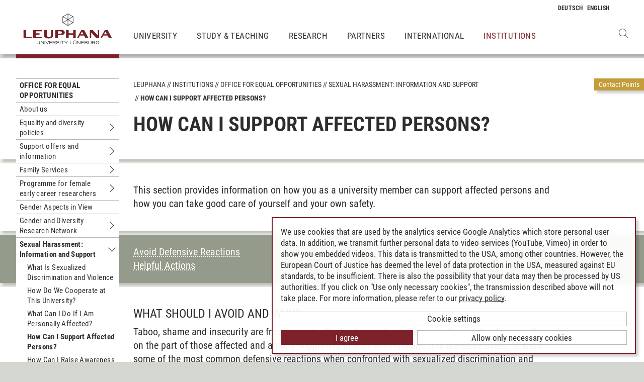

--- FILE ---
content_type: text/html; charset=utf-8
request_url: https://www.leuphana.de/en/institutions/office-for-equal-opportunities/portal-sexualized-discrimination/how-can-i-support-affected-persons.html
body_size: 12751
content:
<!DOCTYPE html>
<html lang="en" xml:lang="en" xmlns="http://www.w3.org/1999/xhtml" class="no-js">
<head>

<meta charset="utf-8">
<!-- 
	This website is powered by TYPO3 - inspiring people to share!
	TYPO3 is a free open source Content Management Framework initially created by Kasper Skaarhoj and licensed under GNU/GPL.
	TYPO3 is copyright 1998-2025 of Kasper Skaarhoj. Extensions are copyright of their respective owners.
	Information and contribution at https://typo3.org/
-->



<title>Support persons affected by sexualised discrimination | Leuphana</title>
<meta name="generator" content="TYPO3 CMS">
<meta name="viewport" content="width=device-width, initial-scale=1.0, user-scalable=yes">
<meta property="og:type" content="website">
<meta property="og:site_name" content="Leuphana University Lüneburg">
<meta property="og:locale" content="en">
<meta property="og:url" content="https://www.leuphana.de/en/institutions/office-for-equal-opportunities/portal-sexualized-discrimination/how-can-i-support-affected-persons.html">
<meta property="og:title" content="How Can I Support Affected Persons?">
<meta name="twitter:card" content="summary">
<meta name="twitter:site" content="@leuphana">
<meta name="google-site-verification" content="NzZwCFeYzS8Z_QFJKxApehcMCJmRwx6zkbrQW_db30E">
<meta name="theme-color" content="#7d212a">
<meta name="title" content="How Can I Support Affected Persons?">


<link rel="stylesheet" href="/_assets/b425a6813c524aae2e265eeca165a48a/assets/main.1761825935.css" media="all">
<link rel="stylesheet" href="/_assets/b425a6813c524aae2e265eeca165a48a/assets/print.1761825935.css" media="print">




<script src="/_assets/2a58d7833cb34b2a67d37f5b750aa297/JavaScript/default_frontend.1751966232.js"></script>
<script src="/_assets/0e7c70039fea6301253968b80474e4ec/JS/jquery-1.8.2.min.1761028307.js"></script>
<script src="/_assets/8286aa04085ae502d65e8479f4c5bb54/JavaScript/Webplayer/embed.1761028306.js"></script>



            <link rel="apple-touch-icon" sizes="180x180" href="/_assets/b425a6813c524aae2e265eeca165a48a/favicons/apple-touch-icon.png">
            <link rel="icon" type="image/png" sizes="32x32" href="/_assets/b425a6813c524aae2e265eeca165a48a/favicons/favicon-32x32.png">
            <link rel="icon" type="image/png" sizes="16x16" href="/_assets/b425a6813c524aae2e265eeca165a48a/favicons/favicon-16x16.png">
            <link rel="manifest" href="/_assets/b425a6813c524aae2e265eeca165a48a/favicons/site.webmanifest" crossorigin="use-credentials">
            <link rel="mask-icon" href="/_assets/b425a6813c524aae2e265eeca165a48a/favicons/safari-pinned-tab.svg" color="#7d212a">

            <link rel="preload" as="font" href="/_assets/b425a6813c524aae2e265eeca165a48a/assets/fonts/leuphana-icons.ba667f8.woff" crossorigin>
            <link rel="preload" as="font" href="/_assets/b425a6813c524aae2e265eeca165a48a/assets/fonts/roboto-condensed-v25-latin-300.woff2" crossorigin>
            <link rel="preload" as="font" href="/_assets/b425a6813c524aae2e265eeca165a48a/assets/fonts/roboto-condensed-v25-latin-700.woff2" crossorigin>
            <link rel="preload" as="font" href="/_assets/b425a6813c524aae2e265eeca165a48a/assets/fonts/roboto-condensed-v25-latin-regular.woff2" crossorigin>
            <meta name="msapplication-config" content="/_assets/b425a6813c524aae2e265eeca165a48a/favicons/browserconfig.xml">            <script type="text/plain" data-type="application/javascript" data-name="googleanalytics" data-src="https://www.googletagmanager.com/gtag/js?id=G-9P977SSXXR"></script>
            <script type="text/plain" data-type="application/javascript" data-name="googleanalytics" >
              window.dataLayer = window.dataLayer || [];
              function gtag(){dataLayer.push(arguments);}
              gtag('js', new Date());

              gtag('config', 'G-9P977SSXXR');
            </script>
<link rel="canonical" href="https://www.leuphana.de/en/institutions/office-for-equal-opportunities/portal-sexualized-discrimination/how-can-i-support-affected-persons.html"/>

<link rel="alternate" hreflang="de-DE" href="https://www.leuphana.de/einrichtungen/gleichstellung/portal-sdg/wie-kann-ich-betroffene-unterstuetzen.html"/>
<link rel="alternate" hreflang="en" href="https://www.leuphana.de/en/institutions/office-for-equal-opportunities/portal-sexualized-discrimination/how-can-i-support-affected-persons.html"/>
<link rel="alternate" hreflang="x-default" href="https://www.leuphana.de/einrichtungen/gleichstellung/portal-sdg/wie-kann-ich-betroffene-unterstuetzen.html"/>
<!-- This site is optimized with the Yoast SEO for TYPO3 plugin - https://yoast.com/typo3-extensions-seo/ -->
<script type="application/ld+json">[{"@context":"https:\/\/www.schema.org","@type":"BreadcrumbList","itemListElement":[{"@type":"ListItem","position":1,"item":{"@id":"https:\/\/www.leuphana.de\/en\/","name":"Leuphana"}},{"@type":"ListItem","position":2,"item":{"@id":"https:\/\/www.leuphana.de\/en\/institutions.html","name":"Institutions"}},{"@type":"ListItem","position":3,"item":{"@id":"https:\/\/www.leuphana.de\/en\/institutions\/gleichstellungsbuero.html","name":"Gleichstellungsb\u00fcro"}},{"@type":"ListItem","position":4,"item":{"@id":"https:\/\/www.leuphana.de\/en\/institutions\/office-for-equal-opportunities.html","name":"Office for Equal Opportunities"}},{"@type":"ListItem","position":5,"item":{"@id":"https:\/\/www.leuphana.de\/en\/institutions\/office-for-equal-opportunities\/portal-sexualized-discrimination.html","name":"Sexual Harassment: Information and Support"}},{"@type":"ListItem","position":6,"item":{"@id":"https:\/\/www.leuphana.de\/en\/institutions\/office-for-equal-opportunities\/portal-sexualized-discrimination\/how-can-i-support-affected-persons.html","name":"How Can I Support Affected Persons?"}}]}]</script>
</head>
<body id="uid111649">
<div class="c-page">
    


<header class="c-header container-fluid" data-nwt-plugin="nwt.stickynav">
    <div class="c-header__brand">
        <a href="/en/" class="c-header__brand-link" title="Leuphana University Lüneburg"><img src="/_assets/b425a6813c524aae2e265eeca165a48a/images/leuphana_logo_en.svg" width="216" height="78"  class="c-header__brand-logo" alt="Leuphana University Lüneburg"  alt="" ></a>
    </div>
    
        <input class="c-header__search-toggle" id="search-toggle" type="checkbox">
    
    <input class="c-header__offcanvas-toggle" id="main-nav-toggle" type="checkbox">
    <div class="c-header__navigation-wrapper">
        <div class="c-header__navigation">
            <nav class="c-navigation c-navigation--main" data-nwt-plugin="nwt.offcanvasnav">
                <ul class="c-navigation__list c-navigation__list--main c-list"><li class="c-navigation__list-item c-list__item"><a href="/en/university.html" class="c-navigation__list-item-link">University</a></li><li class="c-navigation__list-item c-list__item"><a href="/en/study.html" class="c-navigation__list-item-link">Study & Teaching</a></li><li class="c-navigation__list-item c-list__item"><a href="/en/research.html" class="c-navigation__list-item-link">Research</a></li><li class="c-navigation__list-item c-list__item"><a href="/en/partners.html" class="c-navigation__list-item-link">Partners</a></li><li class="c-navigation__list-item c-list__item"><a href="/en/institutions/international-center.html" class="c-navigation__list-item-link">International</a></li><li class="c-navigation__list-item c-navigation__list-item--active"><a href="/en/institutions.html" class="c-navigation__list-item-link">Institutions</a></li></ul>
            </nav>
        </div>
    </div>
    
        <div class="c-header__search-wrapper">
            <div class="c-header__search-overlay"></div>
            <div class="c-header__search">
                <button class="c-header__search-close" type="button"></button>
                

<a data-href="/en/searchform.html" class="c-search__ajaxuri hidden"></a>

        <div id="tx-solr-search" class="c-search" data-nwt-plugin="nwt.search">
            

    <div class="tx-solr-search-form">
        <form method="get" class="c-search__form" id="tx-solr-search-form-pi-results" action="/en/searchform.html" data-suggest="/en/suggest.json" data-suggest-header="Top Results" accept-charset="utf-8">
            <div class="input-group c-search__form-input-group">
                

                

                <div class="c-search__autocomplete">
                    <input type="text"
                           class="c-search__form-input c-input form-control tx-solr-q js-solr-q tx-solr-suggest tx-solr-suggest-focus"
                           name="tx_solr[q]"
                           value=""
                           autocomplete="off"
                           placeholder="Enter search term..." />
                    <div class="c-search__autocomplete-suggestions"></div>
                </div>
                <select class="c-search__form-select c-input c-input--select form-control" name="tx_solr[filter][]">
                    <option class="c-input__option" value="" placeholder="">
                        Filter by
                    </option>
                    <option class="c-input__option" value="type:pages">
                        Pages
                    </option>
                    <option class="c-input__option" value="type:tt_address">
                        Persons
                    </option>
                    <option class="c-input__option" value="type:sys_file_metadata">
                        Files
                    </option>
                    <option class="c-input__option" value="type:tx_news_domain_model_news">
                        News
                    </option>
                </select>

                <span class="input-group-btn">
                    <button class="c-search__form-submit c-button tx-solr-submit solr-ajaxified" type="submit">
                        <i class="c-search__form-submit-icon icon-search"></i>
                        <span class="c-search__form-submit-label">Search</span>
                    </button>
                </span>
            </div>
        </form>
    </div>

            <div class="c-search__content">
                
                <div class="tx_solr c-search__results">
                    
                    





                </div>
            </div>
        </div>
    







            </div>
        </div>
    
    <div class="c-navigation__wrapper--language ">
        <nav class="c-navigation c-navigation--language">

            
                <ul class="c-navigation__list">

                    
                        <li class="c-navigation__list-item">
                            
                                    
                                            <a href="/einrichtungen/gleichstellung/portal-sdg/wie-kann-ich-betroffene-unterstuetzen.html" hreflang="de-DE"
                                               class="c-navigation__list-item-link" title="Deutsch">

                                                <abbr class="c-navigation__language" title="Deutsch">
                                                    <span class="c-navigation__language-short">de</span>
                                                </abbr>
                                            </a>
                                        
                                
                        </li>
                    
                        <li class="c-navigation__list-item">
                            
                                    
                                            <span>
                                                <abbr class="c-navigation__language" title="English">
                                                    <span class="c-navigation__language-short">en</span>
                                                </abbr>
                                            </span>
                                        
                                
                        </li>
                    
                </ul>
            

        </nav>
    </div>
    <div class="c-header__button-group">
        
            <label class="c-header__search-button" for="search-toggle">
                <i class="icon icon-search"></i>
            </label>
        
        <label class="c-header__offcanvas-button" for="main-nav-toggle">
            <span class="c-header__offcanvas-button-inner"></span>
        </label>
    </div>
</header>

    <main class="c-main">
        
    <!--TYPO3SEARCH_begin-->


        
                












        

        <section class="c-section " id="c649742">
            

    
        <div class="c-floating-bar c-floating-bar--yellow c-floating-bar--sticky">
            <div class="c-floating-bar__wrapper">
                <i class="c-floating-bar__icon c-floating-bar__icon--play"></i>
                <a class="c-floating-bar__link" href="https://www.leuphana.de/en/services/office-for-equal-opportunities/portal-sexualized-discrimination/how-can-i-support-affected-persons.html#c648581">
                    <span class="c-floating-bar__label">Contact Points</span>
                </a>
            </div>
        </div>
    



            <div class="c-section__container-content container-fluid">
                <div class="row">
                    
                            <div class="col-4 col-xl-3 d-none d-lg-block">
                                

<!--TYPO3SEARCH_end-->
<div class="c-navigation__wrapper--subnavigation">
    <ul class="c-navigation__list--subnavigation c-navigation__list c-navigation__list--active" id="nav-subnavigation">

        <li class="c-navigation__list-item c-navigation__list-item--pagetitle">
            <div class="c-navigation__list-item-content">
                <a class="c-navigation__list-item-link" href="/en/institutions/office-for-equal-opportunities.html">Office for Equal Opportunities</a>
            </div>
        </li>

        
            
        <li class="c-navigation__list-item ">
            <div class="c-navigation__list-item-content">
                <a class="c-navigation__list-item-link" href="/en/institutions/office-for-equal-opportunities/about-us.html">About us</a>
                
            </div>
            
        </li>
    

        
            
        <li class="c-navigation__list-item ">
            <div class="c-navigation__list-item-content">
                <a class="c-navigation__list-item-link" href="/en/institutions/office-for-equal-opportunities/equality-and-diversity-policies.html">Equality and diversity policies</a>
                
                    <span class="c-navigation__list-item-button "
                          data-nwt-plugin="nwt.collapse"
                          data-nwt-plugin-options="&#123;&quot;target&quot;: &quot;#nav-113600&quot;, &quot;parent&quot;: &quot;#nav-subnavigation&quot;, &quot;parentDelay&quot;: 350&#125;">
                    </span>
                
            </div>
            
                <ul id="nav-113600" class="c-navigation__list collapse ">
    
        
        <li class="c-navigation__list-item ">
            <div class="c-navigation__list-item-content">
                <a class="c-navigation__list-item-link" href="/en/institutions/office-for-equal-opportunities/equality-and-diversity-policies/concepts-guidelines-recommendations.html">Concepts, guidelines &amp; recommendations</a>
                
            </div>
            
        </li>
    

    
        
        <li class="c-navigation__list-item ">
            <div class="c-navigation__list-item-content">
                <a class="c-navigation__list-item-link" href="/en/institutions/office-for-equal-opportunities/equality-and-diversity-policies/integrative-gendering-and-diversity.html">Integrative Gendering and Diversity</a>
                
            </div>
            
        </li>
    

    
</ul>


            
        </li>
    

        
            
        <li class="c-navigation__list-item ">
            <div class="c-navigation__list-item-content">
                <a class="c-navigation__list-item-link" href="/en/institutions/office-for-equal-opportunities/support-offers-and-information.html">Support offers and information</a>
                
                    <span class="c-navigation__list-item-button "
                          data-nwt-plugin="nwt.collapse"
                          data-nwt-plugin-options="&#123;&quot;target&quot;: &quot;#nav-113606&quot;, &quot;parent&quot;: &quot;#nav-subnavigation&quot;, &quot;parentDelay&quot;: 350&#125;">
                    </span>
                
            </div>
            
                <ul id="nav-113606" class="c-navigation__list collapse ">
    
        
        <li class="c-navigation__list-item ">
            <div class="c-navigation__list-item-content">
                <a class="c-navigation__list-item-link" href="/en/institutions/office-for-equal-opportunities/support-offers-and-information/contact-points-and-counselling.html">contact points and counselling</a>
                
            </div>
            
        </li>
    

    
        
        <li class="c-navigation__list-item ">
            <div class="c-navigation__list-item-content">
                <a class="c-navigation__list-item-link" href="/en/institutions/office-for-equal-opportunities/support-offers-and-information/study-impairment.html">Study &amp; Impairment</a>
                
                    <span class="c-navigation__list-item-button "
                          data-nwt-plugin="nwt.collapse"
                          data-nwt-plugin-options="&#123;&quot;target&quot;: &quot;#nav-111172&quot;, &quot;parent&quot;: &quot;#nav-113606&quot;, &quot;parentDelay&quot;: 350&#125;">
                    </span>
                
            </div>
            
                <ul id="nav-111172" class="c-navigation__list collapse ">
    
        
        <li class="c-navigation__list-item ">
            <div class="c-navigation__list-item-content">
                <a class="c-navigation__list-item-link" href="/en/institutions/office-for-equal-opportunities/support-offers-and-information/study-impairment/ment2be-mentoring-programme.html">Ment2be - mentoring-programme</a>
                
            </div>
            
        </li>
    

    
        
        <li class="c-navigation__list-item ">
            <div class="c-navigation__list-item-content">
                <a class="c-navigation__list-item-link" href="/en/institutions/office-for-equal-opportunities/support-offers-and-information/study-impairment/hardship-application-and-waiting-semesters.html">hardship application and waiting semesters</a>
                
            </div>
            
        </li>
    

    
        
        <li class="c-navigation__list-item ">
            <div class="c-navigation__list-item-content">
                <a class="c-navigation__list-item-link" href="/en/institutions/office-for-equal-opportunities/support-offers-and-information/study-impairment/reasonable-adjustments-in-studies-and-examinations.html">reasonable adjustments in studies and examinations</a>
                
            </div>
            
        </li>
    

    
        
        <li class="c-navigation__list-item ">
            <div class="c-navigation__list-item-content">
                <a class="c-navigation__list-item-link" href="/en/institutions/office-for-equal-opportunities/support-offers-and-information/study-impairment/student-funding.html">student funding</a>
                
            </div>
            
        </li>
    

    
        
        <li class="c-navigation__list-item ">
            <div class="c-navigation__list-item-content">
                <a class="c-navigation__list-item-link" href="/en/institutions/office-for-equal-opportunities/support-offers-and-information/study-impairment/legal-foundations.html">legal foundations</a>
                
            </div>
            
        </li>
    

    
        
        <li class="c-navigation__list-item ">
            <div class="c-navigation__list-item-content">
                <a class="c-navigation__list-item-link" href="/en/institutions/office-for-equal-opportunities/support-offers-and-information/study-impairment/studying-with-mental-illnesses.html">Studying with mental illnesses</a>
                
            </div>
            
        </li>
    

    
        
        <li class="c-navigation__list-item ">
            <div class="c-navigation__list-item-content">
                <a class="c-navigation__list-item-link" href="/en/institutions/office-for-equal-opportunities/support-offers-and-information/study-impairment/compass.html">compass</a>
                
            </div>
            
        </li>
    

    
        
        <li class="c-navigation__list-item ">
            <div class="c-navigation__list-item-content">
                <a class="c-navigation__list-item-link" href="/en/institutions/office-for-equal-opportunities/support-offers-and-information/study-impairment/contact.html">Contact</a>
                
            </div>
            
        </li>
    

    
</ul>


            
        </li>
    

    
        
        <li class="c-navigation__list-item ">
            <div class="c-navigation__list-item-content">
                <a class="c-navigation__list-item-link" href="/en/institutions/office-for-equal-opportunities/support-offers-and-information/gender-diversity-certificate-gdz.html">Gender Diversity Certificate (GDZ)</a>
                
                    <span class="c-navigation__list-item-button "
                          data-nwt-plugin="nwt.collapse"
                          data-nwt-plugin-options="&#123;&quot;target&quot;: &quot;#nav-68867&quot;, &quot;parent&quot;: &quot;#nav-113606&quot;, &quot;parentDelay&quot;: 350&#125;">
                    </span>
                
            </div>
            
                <ul id="nav-68867" class="c-navigation__list collapse ">
    
        
        <li class="c-navigation__list-item ">
            <div class="c-navigation__list-item-content">
                <a class="c-navigation__list-item-link" href="/en/institutions/office-for-equal-opportunities/support-offers-and-information/gender-diversity-certificate-gdz/gdz-bachelor.html">GDZ Bachelor</a>
                
                    <span class="c-navigation__list-item-button "
                          data-nwt-plugin="nwt.collapse"
                          data-nwt-plugin-options="&#123;&quot;target&quot;: &quot;#nav-111259&quot;, &quot;parent&quot;: &quot;#nav-68867&quot;, &quot;parentDelay&quot;: 350&#125;">
                    </span>
                
            </div>
            
                <ul id="nav-111259" class="c-navigation__list collapse ">
    
        
        <li class="c-navigation__list-item ">
            <div class="c-navigation__list-item-content">
                <a class="c-navigation__list-item-link" href="/en/institutions/office-for-equal-opportunities/support-offers-and-information/gender-diversity-certificate-gdz/gdz-bachelor/information-for-students.html">Information for Students</a>
                
            </div>
            
        </li>
    

    
        
        <li class="c-navigation__list-item ">
            <div class="c-navigation__list-item-content">
                <a class="c-navigation__list-item-link" href="/en/institutions/office-for-equal-opportunities/support-offers-and-information/gender-diversity-certificate-gdz/gdz-bachelor/course-offerings.html">Course offerings</a>
                
            </div>
            
        </li>
    

    
</ul>


            
        </li>
    

    
        
        <li class="c-navigation__list-item ">
            <div class="c-navigation__list-item-content">
                <a class="c-navigation__list-item-link" href="/en/institutions/office-for-equal-opportunities/support-offers-and-information/gender-diversity-certificate-gdz/gdz-master.html">GDZ Master</a>
                
                    <span class="c-navigation__list-item-button "
                          data-nwt-plugin="nwt.collapse"
                          data-nwt-plugin-options="&#123;&quot;target&quot;: &quot;#nav-103809&quot;, &quot;parent&quot;: &quot;#nav-68867&quot;, &quot;parentDelay&quot;: 350&#125;">
                    </span>
                
            </div>
            
                <ul id="nav-103809" class="c-navigation__list collapse ">
    
        
        <li class="c-navigation__list-item ">
            <div class="c-navigation__list-item-content">
                <a class="c-navigation__list-item-link" href="/en/institutions/office-for-equal-opportunities/support-offers-and-information/gender-diversity-certificate-gdz/gdz-master/course-offerings.html">Course offerings</a>
                
            </div>
            
        </li>
    

    
</ul>


            
        </li>
    

    
</ul>


            
        </li>
    

    
        
        <li class="c-navigation__list-item ">
            <div class="c-navigation__list-item-content">
                <a class="c-navigation__list-item-link" href="/en/institutions/office-for-equal-opportunities/support-offers-and-information/protection-against-discrimination-in-digital-teaching.html">Protection Against Discrimination in Digital Teaching</a>
                
            </div>
            
        </li>
    

    
        
        <li class="c-navigation__list-item ">
            <div class="c-navigation__list-item-content">
                <a class="c-navigation__list-item-link" href="/en/institutions/office-for-equal-opportunities/support-offers-and-information/gender-diversity-at-leuphana.html">Gender diversity at Leuphana</a>
                
            </div>
            
        </li>
    

    
        
        <li class="c-navigation__list-item ">
            <div class="c-navigation__list-item-content">
                <a class="c-navigation__list-item-link" href="/en/institutions/office-for-equal-opportunities/support-offers-and-information/inclusive-language.html">Inclusive Language</a>
                
                    <span class="c-navigation__list-item-button "
                          data-nwt-plugin="nwt.collapse"
                          data-nwt-plugin-options="&#123;&quot;target&quot;: &quot;#nav-83154&quot;, &quot;parent&quot;: &quot;#nav-113606&quot;, &quot;parentDelay&quot;: 350&#125;">
                    </span>
                
            </div>
            
                <ul id="nav-83154" class="c-navigation__list collapse ">
    
        
        <li class="c-navigation__list-item ">
            <div class="c-navigation__list-item-content">
                <a class="c-navigation__list-item-link" href="/en/institutions/office-for-equal-opportunities/support-offers-and-information/inclusive-language/gender-inclusive-language.html">Gender-inclusive Language</a>
                
            </div>
            
        </li>
    

    
</ul>


            
        </li>
    

    
        
        <li class="c-navigation__list-item ">
            <div class="c-navigation__list-item-content">
                <a class="c-navigation__list-item-link" href="/en/institutions/office-for-equal-opportunities/support-offers-and-information/support-in-case-of-discrimination.html">Support in case of discrimination</a>
                
            </div>
            
        </li>
    

    
</ul>


            
        </li>
    

        
            
        <li class="c-navigation__list-item ">
            <div class="c-navigation__list-item-content">
                <a class="c-navigation__list-item-link" href="/en/institutions/office-for-equal-opportunities/family-services.html">Family Services</a>
                
                    <span class="c-navigation__list-item-button "
                          data-nwt-plugin="nwt.collapse"
                          data-nwt-plugin-options="&#123;&quot;target&quot;: &quot;#nav-14600&quot;, &quot;parent&quot;: &quot;#nav-subnavigation&quot;, &quot;parentDelay&quot;: 350&#125;">
                    </span>
                
            </div>
            
                <ul id="nav-14600" class="c-navigation__list collapse ">
    
        
        <li class="c-navigation__list-item ">
            <div class="c-navigation__list-item-content">
                <a class="c-navigation__list-item-link" href="/en/institutions/office-for-equal-opportunities/family-services/information-for-students.html">Information for students</a>
                
                    <span class="c-navigation__list-item-button "
                          data-nwt-plugin="nwt.collapse"
                          data-nwt-plugin-options="&#123;&quot;target&quot;: &quot;#nav-85803&quot;, &quot;parent&quot;: &quot;#nav-14600&quot;, &quot;parentDelay&quot;: 350&#125;">
                    </span>
                
            </div>
            
                <ul id="nav-85803" class="c-navigation__list collapse ">
    
        
        <li class="c-navigation__list-item ">
            <div class="c-navigation__list-item-content">
                <a class="c-navigation__list-item-link" href="/en/institutions/office-for-equal-opportunities/family-services/information-for-students/single-parents-at-university.html">Single parents at university</a>
                
            </div>
            
        </li>
    

    
</ul>


            
        </li>
    

    
        
        <li class="c-navigation__list-item ">
            <div class="c-navigation__list-item-content">
                <a class="c-navigation__list-item-link" href="/en/institutions/office-for-equal-opportunities/family-services/family-and-science.html">Family and science</a>
                
                    <span class="c-navigation__list-item-button "
                          data-nwt-plugin="nwt.collapse"
                          data-nwt-plugin-options="&#123;&quot;target&quot;: &quot;#nav-103816&quot;, &quot;parent&quot;: &quot;#nav-14600&quot;, &quot;parentDelay&quot;: 350&#125;">
                    </span>
                
            </div>
            
                <ul id="nav-103816" class="c-navigation__list collapse ">
    
        
        <li class="c-navigation__list-item ">
            <div class="c-navigation__list-item-content">
                <a class="c-navigation__list-item-link" href="/en/services/gleichstellung/familienservice/wissenschaft-mit-familie/information-for-doctoral-students.html">Information for doctoral students</a>
                
            </div>
            
        </li>
    

    
</ul>


            
        </li>
    

    
        
        <li class="c-navigation__list-item ">
            <div class="c-navigation__list-item-content">
                <a class="c-navigation__list-item-link" href="/en/institutions/office-for-equal-opportunities/family-services/information-for-employees.html">Information for employees</a>
                
            </div>
            
        </li>
    

    
        
        <li class="c-navigation__list-item ">
            <div class="c-navigation__list-item-content">
                <a class="c-navigation__list-item-link" href="/en/institutions/office-for-equal-opportunities/family-services/caring-for-dependent-people-sick-relatives.html">Caring for dependent people / sick relatives</a>
                
                    <span class="c-navigation__list-item-button "
                          data-nwt-plugin="nwt.collapse"
                          data-nwt-plugin-options="&#123;&quot;target&quot;: &quot;#nav-93739&quot;, &quot;parent&quot;: &quot;#nav-14600&quot;, &quot;parentDelay&quot;: 350&#125;">
                    </span>
                
            </div>
            
                <ul id="nav-93739" class="c-navigation__list collapse ">
    
        
        <li class="c-navigation__list-item ">
            <div class="c-navigation__list-item-content">
                <a class="c-navigation__list-item-link" href="/en/institutions/office-for-equal-opportunities/family-services/caring-for-dependent-people-sick-relatives/study-and-care-responsibility.html">Study and Care Responsibility</a>
                
            </div>
            
        </li>
    

    
</ul>


            
        </li>
    

    
        
        <li class="c-navigation__list-item ">
            <div class="c-navigation__list-item-content">
                <a class="c-navigation__list-item-link" href="/en/institutions/office-for-equal-opportunities/family-services/good-to-know.html">Good to know</a>
                
            </div>
            
        </li>
    

    
        
        <li class="c-navigation__list-item ">
            <div class="c-navigation__list-item-content">
                <a class="c-navigation__list-item-link" href="/en/institutions/office-for-equal-opportunities/family-services/child-care.html">Child care</a>
                
                    <span class="c-navigation__list-item-button "
                          data-nwt-plugin="nwt.collapse"
                          data-nwt-plugin-options="&#123;&quot;target&quot;: &quot;#nav-14675&quot;, &quot;parent&quot;: &quot;#nav-14600&quot;, &quot;parentDelay&quot;: 350&#125;">
                    </span>
                
            </div>
            
                <ul id="nav-14675" class="c-navigation__list collapse ">
    
        
        <li class="c-navigation__list-item ">
            <div class="c-navigation__list-item-content">
                <a class="c-navigation__list-item-link" href="/en/institutions/office-for-equal-opportunities/family-services/child-care/day-care.html">day care</a>
                
            </div>
            
        </li>
    

    
        
        <li class="c-navigation__list-item ">
            <div class="c-navigation__list-item-content">
                <a class="c-navigation__list-item-link" href="/en/institutions/office-for-equal-opportunities/family-services/child-care/villa-milchzahn.html">Villa Milchzahn</a>
                
            </div>
            
        </li>
    

    
        
        <li class="c-navigation__list-item ">
            <div class="c-navigation__list-item-content">
                <a class="c-navigation__list-item-link" href="/en/institutions/office-for-equal-opportunities/family-services/child-care/lille-hus.html">Lille Hus</a>
                
            </div>
            
        </li>
    

    
        
        <li class="c-navigation__list-item ">
            <div class="c-navigation__list-item-content">
                <a class="c-navigation__list-item-link" href="/en/institutions/office-for-equal-opportunities/family-services/child-care/care-exchange.html">Care Exchange</a>
                
            </div>
            
        </li>
    

    
</ul>


            
        </li>
    

    
        
        <li class="c-navigation__list-item ">
            <div class="c-navigation__list-item-content">
                <a class="c-navigation__list-item-link" href="/en/institutions/office-for-equal-opportunities/family-services/parent-child-room.html">Parent-child room</a>
                
            </div>
            
        </li>
    

    
        
        <li class="c-navigation__list-item ">
            <div class="c-navigation__list-item-content">
                <a class="c-navigation__list-item-link" href="/en/institutions/office-for-equal-opportunities/family-services/priority-registration.html">Priority registration</a>
                
            </div>
            
        </li>
    

    
</ul>


            
        </li>
    

        
            
        <li class="c-navigation__list-item ">
            <div class="c-navigation__list-item-content">
                <a class="c-navigation__list-item-link" href="/en/institutions/office-for-equal-opportunities/programme-for-female-early-career-researchers.html">Programme for female early career researchers</a>
                
                    <span class="c-navigation__list-item-button "
                          data-nwt-plugin="nwt.collapse"
                          data-nwt-plugin-options="&#123;&quot;target&quot;: &quot;#nav-98363&quot;, &quot;parent&quot;: &quot;#nav-subnavigation&quot;, &quot;parentDelay&quot;: 350&#125;">
                    </span>
                
            </div>
            
                <ul id="nav-98363" class="c-navigation__list collapse ">
    
        
        <li class="c-navigation__list-item ">
            <div class="c-navigation__list-item-content">
                <a class="c-navigation__list-item-link" href="/en/institutions/office-for-equal-opportunities/programme-for-female-early-career-researchers/mentoring-programmes.html">Mentoring programmes</a>
                
            </div>
            
        </li>
    

    
        
        <li class="c-navigation__list-item ">
            <div class="c-navigation__list-item-content">
                <a class="c-navigation__list-item-link" href="/en/institutions/office-for-equal-opportunities/programme-for-female-early-career-researchers/open-programme.html">Open programme</a>
                
            </div>
            
        </li>
    

    
        
        <li class="c-navigation__list-item ">
            <div class="c-navigation__list-item-content">
                <a class="c-navigation__list-item-link" href="/en/institutions/office-for-equal-opportunities/programme-for-female-early-career-researchers/summer-school.html">Summer School</a>
                
            </div>
            
        </li>
    

    
        
        <li class="c-navigation__list-item ">
            <div class="c-navigation__list-item-content">
                <a class="c-navigation__list-item-link" href="/en/institutions/office-for-equal-opportunities/programme-for-female-early-career-researchers/further-support-opportunities.html">Further support opportunities</a>
                
            </div>
            
        </li>
    

    
</ul>


            
        </li>
    

        
            
        <li class="c-navigation__list-item ">
            <div class="c-navigation__list-item-content">
                <a class="c-navigation__list-item-link" href="/en/institutions/office-for-equal-opportunities/gender-aspects-in-view.html">Gender Aspects in View</a>
                
            </div>
            
        </li>
    

        
            
        <li class="c-navigation__list-item ">
            <div class="c-navigation__list-item-content">
                <a class="c-navigation__list-item-link" href="/en/institutions/office-for-equal-opportunities/gender-and-diversity-research-network.html">Gender and Diversity Research Network</a>
                
                    <span class="c-navigation__list-item-button "
                          data-nwt-plugin="nwt.collapse"
                          data-nwt-plugin-options="&#123;&quot;target&quot;: &quot;#nav-99103&quot;, &quot;parent&quot;: &quot;#nav-subnavigation&quot;, &quot;parentDelay&quot;: 350&#125;">
                    </span>
                
            </div>
            
                <ul id="nav-99103" class="c-navigation__list collapse ">
    
        
        <li class="c-navigation__list-item ">
            <div class="c-navigation__list-item-content">
                <a class="c-navigation__list-item-link" href="/en/institutions/office-for-equal-opportunities/gender-and-diversity-research-network/current-events.html">Current Events</a>
                
            </div>
            
        </li>
    

    
        
        <li class="c-navigation__list-item ">
            <div class="c-navigation__list-item-content">
                <a class="c-navigation__list-item-link" href="/en/institutions/office-for-equal-opportunities/gender-and-diversity-research-network/previous-events.html">Previous Events</a>
                
                    <span class="c-navigation__list-item-button "
                          data-nwt-plugin="nwt.collapse"
                          data-nwt-plugin-options="&#123;&quot;target&quot;: &quot;#nav-104666&quot;, &quot;parent&quot;: &quot;#nav-99103&quot;, &quot;parentDelay&quot;: 350&#125;">
                    </span>
                
            </div>
            
                <ul id="nav-104666" class="c-navigation__list collapse ">
    
        
        <li class="c-navigation__list-item ">
            <div class="c-navigation__list-item-content">
                <a class="c-navigation__list-item-link" href="/en/institutions/office-for-equal-opportunities/gender-and-diversity-research-network/previous-events/individual-events.html">Individual Events</a>
                
            </div>
            
        </li>
    

    
        
        <li class="c-navigation__list-item ">
            <div class="c-navigation__list-item-content">
                <a class="c-navigation__list-item-link" href="/en/institutions/office-for-equal-opportunities/gender-and-diversity-research-network/previous-events/10-minute-lectures.html">10 Minute Lectures</a>
                
            </div>
            
        </li>
    

    
        
        <li class="c-navigation__list-item ">
            <div class="c-navigation__list-item-content">
                <a class="c-navigation__list-item-link" href="/en/institutions/office-for-equal-opportunities/gender-and-diversity-research-network/previous-events/gender-and-queer-studies-reading-group.html">Gender and Queer Studies Reading Group</a>
                
            </div>
            
        </li>
    

    
        
        <li class="c-navigation__list-item ">
            <div class="c-navigation__list-item-content">
                <a class="c-navigation__list-item-link" href="/en/institutions/office-for-equal-opportunities/gender-and-diversity-research-network/previous-events/duke-leuphana-university-gender-queer-transgender-studies-phd-workshop.html">Duke - Leuphana University Gender, Queer &amp; Transgender Studies PhD Workshop</a>
                
            </div>
            
        </li>
    

    
        
        <li class="c-navigation__list-item ">
            <div class="c-navigation__list-item-content">
                <a class="c-navigation__list-item-link" href="/en/institutions/office-for-equal-opportunities/gender-and-diversity-research-network/previous-events/work-gender-and-social-reproduction-lecture-series.html">Work, Gender and Social Reproduction lecture series</a>
                
            </div>
            
        </li>
    

    
        
        <li class="c-navigation__list-item ">
            <div class="c-navigation__list-item-content">
                <a class="c-navigation__list-item-link" href="/en/institutions/office-for-equal-opportunities/gender-and-diversity-research-network/previous-events/the-global-politics-of-gender-sexuality-lecture-series.html">The Global Politics of Gender &amp; Sexuality lecture series</a>
                
            </div>
            
        </li>
    

    
        
        <li class="c-navigation__list-item ">
            <div class="c-navigation__list-item-content">
                <a class="c-navigation__list-item-link" href="/en/institutions/office-for-equal-opportunities/gender-and-diversity-research-network/previous-events/workshops.html">Workshops</a>
                
            </div>
            
        </li>
    

    
        
        <li class="c-navigation__list-item ">
            <div class="c-navigation__list-item-content">
                <a class="c-navigation__list-item-link" href="/en/institutions/office-for-equal-opportunities/gender-and-diversity-research-network/previous-events/lagen-conference.html">LAGEN Conference</a>
                
            </div>
            
        </li>
    

    
        
        <li class="c-navigation__list-item ">
            <div class="c-navigation__list-item-content">
                <a class="c-navigation__list-item-link" href="/en/institutions/office-for-equal-opportunities/gender-and-diversity-research-network/previous-events/doctoral-candidate-conference.html">Doctoral Candidate Conference</a>
                
            </div>
            
        </li>
    

    
</ul>


            
        </li>
    

    
        
        <li class="c-navigation__list-item ">
            <div class="c-navigation__list-item-content">
                <a class="c-navigation__list-item-link" href="/en/institutions/office-for-equal-opportunities/gender-and-diversity-research-network/network-members.html">Network Members</a>
                
            </div>
            
        </li>
    

    
        
        <li class="c-navigation__list-item ">
            <div class="c-navigation__list-item-content">
                <a class="c-navigation__list-item-link" href="/en/institutions/office-for-equal-opportunities/gender-and-diversity-research-network/network-publication.html">Network Publication</a>
                
            </div>
            
        </li>
    

    
</ul>


            
        </li>
    

        
            
        <li class="c-navigation__list-item c-navigation__list-item--active">
            <div class="c-navigation__list-item-content">
                <a class="c-navigation__list-item-link" href="/en/institutions/office-for-equal-opportunities/portal-sexualized-discrimination.html">Sexual Harassment: Information and Support</a>
                
                    <span class="c-navigation__list-item-button toggled"
                          data-nwt-plugin="nwt.collapse"
                          data-nwt-plugin-options="&#123;&quot;target&quot;: &quot;#nav-111107&quot;, &quot;parent&quot;: &quot;#nav-subnavigation&quot;, &quot;parentDelay&quot;: 350&#125;">
                    </span>
                
            </div>
            
                <ul id="nav-111107" class="c-navigation__list collapse show">
    
        
        <li class="c-navigation__list-item ">
            <div class="c-navigation__list-item-content">
                <a class="c-navigation__list-item-link" href="/en/institutions/office-for-equal-opportunities/portal-sexualized-discrimination/what-is-sexualized-discrimination-and-violence.html">What Is Sexualized Discrimination and Violence</a>
                
            </div>
            
        </li>
    

    
        
        <li class="c-navigation__list-item ">
            <div class="c-navigation__list-item-content">
                <a class="c-navigation__list-item-link" href="/en/institutions/office-for-equal-opportunities/portal-sexualized-discrimination/how-do-we-cooperate-at-this-university.html">How Do We Cooperate at This University?</a>
                
            </div>
            
        </li>
    

    
        
        <li class="c-navigation__list-item ">
            <div class="c-navigation__list-item-content">
                <a class="c-navigation__list-item-link" href="/en/institutions/office-for-equal-opportunities/portal-sexualized-discrimination/what-can-i-do-if-i-am-personally-affected.html">What Can I Do If I Am Personally Affected?</a>
                
            </div>
            
        </li>
    

    
        
        <li class="c-navigation__list-item c-navigation__list-item--active">
            <div class="c-navigation__list-item-content">
                <a class="c-navigation__list-item-link" href="/en/institutions/office-for-equal-opportunities/portal-sexualized-discrimination/how-can-i-support-affected-persons.html">How Can I Support Affected Persons?</a>
                
            </div>
            
        </li>
    

    
        
        <li class="c-navigation__list-item ">
            <div class="c-navigation__list-item-content">
                <a class="c-navigation__list-item-link" href="/en/institutions/office-for-equal-opportunities/portal-sexualized-discrimination/how-can-i-raise-awareness-in-my-surroundings.html">How Can I Raise Awareness in My Surroundings?</a>
                
            </div>
            
        </li>
    

    
</ul>


            
        </li>
    

        
            
        <li class="c-navigation__list-item ">
            <div class="c-navigation__list-item-content">
                <a class="c-navigation__list-item-link" href="/en/institutions/office-for-equal-opportunities/funding.html">Funding</a>
                
                    <span class="c-navigation__list-item-button "
                          data-nwt-plugin="nwt.collapse"
                          data-nwt-plugin-options="&#123;&quot;target&quot;: &quot;#nav-113607&quot;, &quot;parent&quot;: &quot;#nav-subnavigation&quot;, &quot;parentDelay&quot;: 350&#125;">
                    </span>
                
            </div>
            
                <ul id="nav-113607" class="c-navigation__list collapse ">
    
        
        <li class="c-navigation__list-item ">
            <div class="c-navigation__list-item-content">
                <a class="c-navigation__list-item-link" href="/en/institutions/office-for-equal-opportunities/funding/equality-fund.html">Equality Fund</a>
                
            </div>
            
        </li>
    

    
        
        <li class="c-navigation__list-item ">
            <div class="c-navigation__list-item-content">
                <a class="c-navigation__list-item-link" href="/en/institutions/office-for-equal-opportunities/funding/completion-grant.html">Completion Grant</a>
                
            </div>
            
        </li>
    

    
        
        <li class="c-navigation__list-item ">
            <div class="c-navigation__list-item-content">
                <a class="c-navigation__list-item-link" href="/en/institutions/office-for-equal-opportunities/funding/internationalization-programme.html">Internationalization Programme</a>
                
            </div>
            
        </li>
    

    
        
        <li class="c-navigation__list-item ">
            <div class="c-navigation__list-item-content">
                <a class="c-navigation__list-item-link" href="/en/institutions/office-for-equal-opportunities/funding/program-for-visiting-scholars.html">Program for Visiting Scholars</a>
                
                    <span class="c-navigation__list-item-button "
                          data-nwt-plugin="nwt.collapse"
                          data-nwt-plugin-options="&#123;&quot;target&quot;: &quot;#nav-126174&quot;, &quot;parent&quot;: &quot;#nav-113607&quot;, &quot;parentDelay&quot;: 350&#125;">
                    </span>
                
            </div>
            
                <ul id="nav-126174" class="c-navigation__list collapse ">
    
        
        <li class="c-navigation__list-item ">
            <div class="c-navigation__list-item-content">
                <a class="c-navigation__list-item-link" href="/en/institutions/office-for-equal-opportunities/funding/program-for-visiting-scholars/agnieszka-turska-kawa.html">Agnieszka Turska-Kawa</a>
                
            </div>
            
        </li>
    

    
        
        <li class="c-navigation__list-item ">
            <div class="c-navigation__list-item-content">
                <a class="c-navigation__list-item-link" href="/en/institutions/office-for-equal-opportunities/funding/program-for-visiting-scholars/rebecca-namatovu-dawa.html">Rebecca Namatovu-Dawa</a>
                
            </div>
            
        </li>
    

    
        
        <li class="c-navigation__list-item ">
            <div class="c-navigation__list-item-content">
                <a class="c-navigation__list-item-link" href="/en/institutions/office-for-equal-opportunities/funding/program-for-visiting-scholars/miriam-gutekunst.html">Miriam Gutekunst</a>
                
            </div>
            
        </li>
    

    
        
        <li class="c-navigation__list-item ">
            <div class="c-navigation__list-item-content">
                <a class="c-navigation__list-item-link" href="/en/institutions/office-for-equal-opportunities/funding/program-for-visiting-scholars/lena-knappert.html">Lena Knappert</a>
                
            </div>
            
        </li>
    

    
</ul>


            
        </li>
    

    
</ul>


            
        </li>
    

        
            
        <li class="c-navigation__list-item ">
            <div class="c-navigation__list-item-content">
                <a class="c-navigation__list-item-link" href="/en/institutions/office-for-equal-opportunities/contact.html">Contact</a>
                
            </div>
            
        </li>
    

        
    </ul>
</div>
<!--TYPO3SEARCH_begin-->

                            </div>
                            <div class="col-16 col-lg-10 col-xl-11">
                                <ul class="c-breadcrumb c-list c-list--unstyled"><li class="c-breadcrumb__item"><a href="/en/" class="c-breadcrumb__link">Leuphana</a></li><li class="c-breadcrumb__item"><a href="/en/institutions.html" class="c-breadcrumb__link">Institutions</a></li><li class="c-breadcrumb__item"><a href="/en/institutions/office-for-equal-opportunities.html" class="c-breadcrumb__link">Office for Equal Opportunities</a></li><li class="c-breadcrumb__item"><a href="/en/institutions/office-for-equal-opportunities/portal-sexualized-discrimination.html" class="c-breadcrumb__link">Sexual Harassment: Information and Support</a></li><li class="c-breadcrumb__item c-breadcrumb__item--current">How Can I Support Affected Persons?</li></ul>
                                <h1 class="c-headline">
                                    How Can I Support Affected Persons?
                                </h1>

                                
<div id="c649742" class="frame frame-default frame-type-section_one_col frame-layout-0"><a id="c649743"></a></div>


                                
                            </div>
                        
                </div>
            </div>
        </section>
    

            
    




<section class="c-section"><div class="c-section__container-content container-fluid"><div class="row"><div class="col-16 col-lg-10 col-xl-11 offset-lg-4 offset-xl-3"><div id="c647324" class="frame frame-default frame-type-text frame-layout-0"><a id="c648576"></a><p>This section provides information on how you as a university member can support affected persons and how you can take good care of yourself and your own safety.</p></div></div></div></div></section>

    
            

            <section class="c-section-navigation" data-nwt-plugin="nwt.sectionnav">
                <div class="c-section-navigation__content c-section">
                    <div class="c-section-navigation__container c-section__container-content container-fluid">
                        <div class="row">
                            <div class="col-16 col-lg-12 col-xl-13 offset-lg-4 offset-xl-3">
                                <ul class="c-section-navigation__list">
                                    
                                        
                                    
                                        
                                    
                                        
                                    
                                        
                                            
                                            
                                            
                                                <li class="c-section-navigation__list-item">
                                                    <a class="c-section-navigation__list-item-link"
                                                       href="/en/institutions/office-for-equal-opportunities/portal-sexualized-discrimination/how-can-i-support-affected-persons.html#c647316"
                                                       data-section-uid="c647316">
                                                        
                                                                Avoid Defensive Reactions
                                                            
                                                    </a>
                                                </li>
                                            
                                        
                                    
                                        
                                    
                                        
                                            
                                            
                                            
                                                <li class="c-section-navigation__list-item">
                                                    <a class="c-section-navigation__list-item-link"
                                                       href="/en/institutions/office-for-equal-opportunities/portal-sexualized-discrimination/how-can-i-support-affected-persons.html#c647318"
                                                       data-section-uid="c647318">
                                                        
                                                                Helpful Actions
                                                            
                                                    </a>
                                                </li>
                                            
                                        
                                    
                                        
                                    
                                        
                                            
                                            
                                            
                                                <li class="c-section-navigation__list-item">
                                                    <a class="c-section-navigation__list-item-link"
                                                       href="/en/institutions/office-for-equal-opportunities/portal-sexualized-discrimination/how-can-i-support-affected-persons.html#c647320"
                                                       data-section-uid="c647320">
                                                        
                                                                Supportive Attitude
                                                            
                                                    </a>
                                                </li>
                                            
                                        
                                    
                                        
                                    
                                        
                                            
                                            
                                            
                                                <li class="c-section-navigation__list-item">
                                                    <a class="c-section-navigation__list-item-link"
                                                       href="/en/institutions/office-for-equal-opportunities/portal-sexualized-discrimination/how-can-i-support-affected-persons.html#c647322"
                                                       data-section-uid="c647322">
                                                        
                                                                Self-Care
                                                            
                                                    </a>
                                                </li>
                                            
                                        
                                    
                                        
                                    
                                        
                                            
                                            
                                            
                                                <li class="c-section-navigation__list-item">
                                                    <a class="c-section-navigation__list-item-link"
                                                       href="/en/institutions/office-for-equal-opportunities/portal-sexualized-discrimination/how-can-i-support-affected-persons.html#c649344"
                                                       data-section-uid="c649344">
                                                        
                                                                Back to the Main Page
                                                            
                                                    </a>
                                                </li>
                                            
                                        
                                    
                                        
                                    
                                </ul>
                            </div>
                        </div>
                    </div>
                </div>
            </section>
        



        
                












        

        <section class="c-section " id="c647316">
            



            <div class="c-section__container-content container-fluid">
                <div class="row">
                    
                            <div class="col-16 col-lg-10 col-xl-11 offset-lg-4 offset-xl-3">
                                
<div id="c647316" class="frame frame-default frame-type-section_one_col frame-layout-0"><a id="c648579"></a><header><h3 class=" c-headline">
				What Should I Avoid and Why?
			</h3></header></div>



                                
                                    
                                        
<div id="c647315" class="frame frame-default frame-type-text frame-layout-0"><a id="c648578"></a><p>Taboo, shame and insecurity are frequent side effects of sexualized discrimination and violence, both on the part of those affected and among supporters in their environment. It is therefore useful to know some of the most common defensive reactions when confronted with sexualized discrimination and violence (also referred to as: sexual harassment) in order to avoid them.</p><p class="c-footnote"><strong>(<a href="https://careforboys.eu/_docs/BCoC_Handbuch_DE.pdf" target="_blank" class="external-link-new-window" rel="noreferrer">The following is inspired by the recommendations of Elli Scambor &amp; Johanna Stadlbauer 2019, Handbook&nbsp;of the EU-Project Culture of Care, Online Edition</a>)</strong></p><p class="c-footnote">&nbsp;</p><p><strong>Defensive reaction:&nbsp;</strong>Denial or trivialization of the trauma suffered by those affected<br><strong>Possible consequences:&nbsp;</strong>Those affected are discouraged, give up</p><p>&nbsp;</p><p><strong>Defensive reaction:&nbsp;</strong>Rationalization: justifying intolerable acts by perpetrators through seemingly logical arguments<br><strong>Possible consequences:&nbsp;</strong>Those affected are discouraged, feel ashamed, give up</p><p>&nbsp;</p><p><strong>Defensive reaction:&nbsp;</strong>Strong emotional distancing (e.g. for self-protection)<br><strong>Possible consequences:&nbsp;</strong>Those affected do not feel that they are heard, that they are taken seriously</p><p>&nbsp;</p><p><strong>Defensive reaction:&nbsp;</strong>Over-identification with those affected<br><strong>Possible consequences:&nbsp;</strong>Objective decision-making, a structured approach and adequate support become more difficult</p><p>&nbsp;</p><p><strong>Defensive reaction:&nbsp;</strong>Psychologization - the personal experience of those affected is theorized and explained<br><strong>Possible consequences:&nbsp;</strong>The suffering of those affected becomes a concept or model, the person is only treated as a case</p><p>&nbsp;</p><p><strong>Defensive reaction:&nbsp;</strong>Identification with the perpetrator<br><strong>Possible consequences:&nbsp;</strong>This complicates both empathy with those affected &amp; appropriate action</p><p>&nbsp;</p><p><strong>Defensive reaction:&nbsp;</strong>To see yourself as the only savior<br><strong>Possible consequences:&nbsp;</strong>Decisions are made single-handedly, relevant actors and advisory institutions are not included</p><p>&nbsp;</p><p><strong>Defensive reaction:&nbsp;</strong>To not feel responsible / competent &amp; delegate responsibility quickly<br><strong>Possible consequences:&nbsp;</strong>Joint, coordinated action is made more difficult and those affected are discouraged</p></div>

                                    
                                
                            </div>
                        
                </div>
            </div>
        </section>
    

            
    






        
                












        

        <section class="c-section " id="c647318">
            



            <div class="c-section__container-content container-fluid">
                <div class="row">
                    
                            <div class="col-16 col-lg-10 col-xl-11 offset-lg-4 offset-xl-3">
                                
<div id="c647318" class="frame frame-default frame-type-section_one_col frame-layout-0"><a id="c648581"></a><header><h3 class=" c-headline">
				What Are Helpful Supportive Actions?
			</h3></header></div>



                                
                                    
                                        
<div id="c647317" class="frame frame-default frame-type-text frame-layout-0"><a id="c648580"></a><p>How you can and should deal with an incident of sexualized discrimination and violence depends on your relationship with the person affected and your role&nbsp;at the university. The following information can apply to all university members.</p><p>Recommendations for helpful action when confronting sexualized discrimination and violence are:</p><ul class="c-list--unordered"><li>Stay calm and act carefully, even if the situation seems extremely urgent to you.</li><li>If you observe anything regarding the situation yourself, document and discuss it with trusted persons. Differentiate between what you have experienced, reports from third parties, and assumptions / interpretations.</li><li>Find out about <strong><a href="/en/institutions/office-for-equal-opportunities/portal-sexualized-discrimination/support-and-information-services-for-sexualized-discrimination-and-violence.html" target="_blank">contact points</a></strong> within and outside the university.</li><li>Get information&nbsp;from internal support services such as the Equal Opportunities Office or the ombudsperson for lecturers and students. They only have to act if you wish so.</li><li>Information from external advice centers and (anonymous) hotline services can also be helpful to get a better overview of the situation.</li><li>Stay in touch with the person affected and do not immediately delegate all responsibility.</li><li>Check whether there is an acute danger and support the person in escaping the dangerous situation.</li><li>If possible, explore whether the person concerned has a supportive environment that can be involved.</li><li>Be careful that the information does not reach the potential perpetrator.</li><li>Make your next steps transparent to the person concerned and include them.</li><li>The aim should be the best possible coordinated cooperation between the supporting actors among themselves and with the person concerned. There may be support conferences with people who can provide important information about the situation in order to plan the next steps together.</li><li>Consider the legal situation that comes into play in the situation as well as any responsibilities that arise for you from it (e.g. as a person in leadership).</li><li>If necessary, take advantage of supervision or psychological counseling.</li></ul><p>Additional information for persons in management positions:</p><ul class="c-list--unordered"><li>You are responsible to be a contact person in cases of harassment and violence.</li><li>Point out to the person affected that you are obliged to take action against sexualized discrimination and violence and that you must take further steps if you are aware of a case.</li><li>If you are conducting an initial consultation, make sure to inform yourself on the proceedings&nbsp;with the help of <strong><a href="/fileadmin/user_upload/ZentraleEinrichtungen/frauenb/Gender_und_Diversity/Transkripte/Portal_Transkripte_deutsch/Handreichung_Erstberatung__Diskriminierung.pdf" target="_blank">this informational paper</a>.</strong></li></ul></div>

                                    
                                
                            </div>
                        
                </div>
            </div>
        </section>
    

            
    






        
                












        

        <section class="c-section " id="c647320">
            



            <div class="c-section__container-content container-fluid">
                <div class="row">
                    
                            <div class="col-16 col-lg-10 col-xl-11 offset-lg-4 offset-xl-3">
                                
<div id="c647320" class="frame frame-default frame-type-section_one_col frame-layout-0"><a id="c648583"></a><header><h3 class=" c-headline">
				What Is a Supportive Attitude in a One-On-One-Meeting?
			</h3></header></div>



                                
                                    
                                        
<div id="c647319" class="frame frame-default frame-type-text frame-layout-0"><a id="c648582"></a><p>If someone discloses to you what has happened to them, you can take a supportive stance. The following recommendations are based on work by the psychologist Anna Wittmann (developed for children/youth work contexts). They can be helpful regardless of your professional position or your relationship with the person affected.</p><ul class="c-list--unordered"><li>Remain calm and don't impose your own feelings on the person.</li><li>Signal that you can be trusted with this kind of information.</li><li>Make it clear to the person that they are not to blame for sexualized discrimination and violence.</li><li>Be appreciative that the person has the courage to tell you something.</li><li>Communicate that you believe the person, even if what they report seems illogical, doubtful or unbelievable to you.</li><li>Accept if the person doesn't want to continue speaking and don't push for details.</li><li>Communicate that the person is not alone in being affected by sexualized discrimination and violence, and that this happens to many people in the context of higher education.</li><li>Do not promise anything that you will not be able to keep (e.g. secrecy if you are required by your function to pass on the information).</li><li>Ensure that the person has some control of the situation and make sure that all steps that you take are discussed with them beforehand.</li><li>Demonstrate an open, attentive posture and keep eye contact.</li><li>While the person is speaking, listen actively, for example without pre-formulating answers in your head.</li><li>Summarize key statements and allow the person to correct them.</li><li>Do not give advice, but offer to find solutions together.</li><li>Make constant, unobtrusive offers for discussions.</li></ul><p class="c-footnote">Source:&nbsp;Wittmann, Anna Julia (2015). Kinder mit sexuellen Missbrauchserfahrungen stabilisieren. Handlungssicherheit für den pädagogischen Alltag. München/Basel: Reinhardt.</p></div>

                                    
                                
                            </div>
                        
                </div>
            </div>
        </section>
    

            
    






        
                












        

        <section class="c-section " id="c647322">
            



            <div class="c-section__container-content container-fluid">
                <div class="row">
                    
                            <div class="col-16 col-lg-10 col-xl-11 offset-lg-4 offset-xl-3">
                                
<div id="c647322" class="frame frame-default frame-type-section_one_col frame-layout-0"><a id="c648585"></a><header><h3 class=" c-headline">
				Self-Care When Supporting Persons Affected
			</h3></header></div>



                                
                                    
                                        
<div id="c647321" class="frame frame-default frame-type-text frame-layout-0"><a id="c648584"></a><p>Situations in which those affected share what they have experienced can be challenging for everyone involved. Self-care is helpful for supporters in order to maintain their own well-being and to ensure their own safety in potentially dangerous situations. Self-care can include:</p><ul class="c-list--unordered"><li>Taking advantage of intervision and supervision.</li><li>Attending further training that increases skills and knowledge&nbsp;on action.</li><li>Maintaining support networks in a professional context.</li><li>Awareness of personal symptoms of stress and taking countermeasures by doing what is usually good for you.</li><li>Maintaining sports and other hobbies more intensively.</li><li>Seeking talks with friends and family.</li><li>Raising awareness of your own security (e.g. documentation of threats).</li><li>Learning self-assertion techniques (e.g. WenDo).</li><li>Seeking professional help (crime prevention agency, psychological counseling, ...).</li></ul></div>

                                    
                                
                            </div>
                        
                </div>
            </div>
        </section>
    

            
    






        
                












        

        <section class="c-section " id="c649344">
            



            <div class="c-section__container-content container-fluid">
                <div class="row">
                    
                            <div class="col-16 col-lg-10 col-xl-11 offset-lg-4 offset-xl-3">
                                
<div id="c649344" class="frame frame-default frame-type-section_one_col frame-layout-0"><a id="c649346"></a><header><h3 class=" c-headline">
				Back to the Main Page
			</h3></header></div>



                                
                                    
                                        
<div id="c649343" class="frame frame-default frame-type-text frame-layout-0"><a id="c649345"></a><p><strong><a href="/en/institutions/office-for-equal-opportunities/portal-sexualized-discrimination.html" target="_blank">Click here to get back to the main page.</a></strong></p><p>Examples for inappropriate actions, how to recognize and name sexualized discrimination and violence, information on consequences for the affected as well as regulations and guidelines are available at <strong><a href="/en/institutions/office-for-equal-opportunities/portal-sexualized-discrimination/what-is-sexualized-discrimination-and-violence.html" target="_blank">„What Is Sexualized Discrimination and Violence“</a></strong><strong>.</strong></p><p class="x">The university’s stance on sexualized discrimination and violence, information on a preventative academic culture, and consequences in cases of inappropriate actions can be found here: <strong><a href="/en/institutions/office-for-equal-opportunities/portal-sexualized-discrimination/how-do-we-cooperate-at-this-university.html" target="_blank">"How Do We Cooperate at This University"</a></strong><strong>.</strong></p><p class="x">For information on support through the university, accounts of affected persons about their coping mechanisms, tips for taking action, and becoming sure and safe, please visit the page "<strong><a href="/en/institutions/office-for-equal-opportunities/portal-sexualized-discrimination/what-can-i-do-if-i-am-personally-affected.html" target="_blank">What Can I Do If I am Personally Affected?</a></strong>".</p><p class="x">A list of recommendations for raising awareness as well as materials and resources are available at <strong><a href="/en/institutions/office-for-equal-opportunities/portal-sexualized-discrimination/how-can-i-raise-awareness-in-my-surroundings.html" target="_blank">"How Can I Raise Awareness in My Surroundings?"</a></strong></p></div>

                                    
                                
                            </div>
                        
                </div>
            </div>
        </section>
    

            
    



<section class="c-section" id="c647295">
    <div class="c-section__container-content container-fluid">
        <div class="row">
            <div class="col-16 col-lg-10 col-xl-11 offset-lg-4 offset-xl-3">
                
<div id="c647295" class="frame frame-default frame-type-section_three_cols frame-layout-0"><a id="c648587"></a><header><h3 class=" c-headline">
				Contact Us
			</h3></header></div>


            </div>
            <div class="col-16 col-lg-4 offset-lg-4 offset-xl-3">
                
                    
                        
<div id="c647294" class="frame frame-default frame-type-list frame-layout-0"><a id="c648586"></a><div class="tt_address_list"><p class="address">

	
		
			Dr. Kathrin  van Riesen
		
	

	<br>
	
		Universitätsallee 1, C7.323<br>
	
	
		21335 Lüneburg<br>
	
	
		Fon +49.4131.677-1060<br><a href="#" data-mailto-token="ocknvq,mcvjtkp0xcp_tkgugpBngwrjcpc0fg" data-mailto-vector="2">kathrin.van_riesen<span>&#064;</span>leuphana.de</a></p></div></div>

                    
                
            </div>
            <div class="col-16 col-lg-4">
                
            </div>
            <div class="col-16 col-lg-4">
                
            </div>
        </div>
    </div>
</section>
<!--TYPO3SEARCH_end-->

    </main>
    



        
    

<footer class="c-footer">
    <div class="c-section c-section--author">
        <div class="c-section__container">
            <div class="c-section__container-content container-fluid">
                <div class="row">
                    <div class="c-footer__author-container col-16 col-lg-12 col-xl-9 offset-lg-4 offset-xl-3" itemscope="author" itemtype="https://schema.org/WebPage">
                        
                            <span class="c-footer__author-name" itemprop="name">
                                
                                        <span itemprop="author" itemscope="" itemtype="https://schema.org/Person">
                                            Gleichstellungsbüro
                                        </span>
                                    
                            </span>
                            &nbsp;/&nbsp;
                        
                        <time class="c-footer__author-date" itemprop="dateModified">27.06.2024</time>
                    </div>
                </div>
            </div>
        </div>
        <div class="c-section__container collapse" id="contact-author">
            <div class="c-section__container-content container-fluid">
                <div class="col-16 col-md-12 col-lg-10 col-xl-8 col-xl-9 offset-lg-4 offset-xl-3">
                    <div class="c-contact-form c-contact-form--loading"></div>
                </div>
            </div>
        </div>
    </div>
    <div class="c-footer__lower">
        <div class="container-fluid">
            <div class="row">
                <div class="c-footer__navigation col-8 col-lg-9 col-xl-9 offset-lg-4 offset-xl-3">
                    <ul class="c-footer__link-list c-footer__link-list--navigation c-list c-list--unstyled"><li class="c-footer__link-list-item"><a href="/en/contact.html" class="c-footer__link-list-link">Contact</a></li><li class="c-footer__link-list-item"><a href="/en/university/open-positions.html" class="c-footer__link-list-link">Leuphana as employer</a></li><li class="c-footer__link-list-item"><a href="/en/intranet.html" class="c-footer__link-list-link">INTRANET</a></li><li class="c-footer__link-list-item"><a href="/en/site-notice-leuphana.html" class="c-footer__link-list-link">Site Notice</a></li><li class="c-footer__link-list-item"><a href="/en/privacy-policy.html" class="c-footer__link-list-link">Privacy Policy</a></li><li class="c-footer__link-list-item"><a href="/en/accessibility.html" class="c-footer__link-list-link">Accessibility</a></li><li class="c-footer__link-list-item"><a class="c-footer__link-list-link" href="" onClick="klaro.show();return false;">Cookie Settings</a></li></ul>
                </div>
                <div class="c-footer__social-media col-8 col-lg-3">
                    <ul class="c-footer__link-list c-footer__link-list--social-media c-list c-list--unstyled"><li class="c-footer__link-list-item"><a href="https://facebook.com/leuphana" target="_blank" class="c-hexagon-button c-hexagon-button--facebook-f" rel="noreferrer" title="to the Facebook profile of Leuphana"><svg class="c-hexagon-button__svg" viewBox="0 0 97 97" xmlns="http://www.w3.org/2000/svg" fill-rule="evenodd" clip-rule="evenodd" stroke-linejoin="round" stroke-miterlimit="2"><path class="c-hexagon-button__svg-inner" d="M48.395 3.473l38.9 22.463v44.917l-38.9 22.463L9.49 70.853V25.936L48.395 3.473z" fill="#949b8b"></path><path class="c-hexagon-button__svg-outer" d="M90.303 24.177v48.388l-41.908 24.2-41.912-24.2V24.177l41.912-24.2c13.97 8.07 27.941 16.13 41.908 24.2zM9.608 25.979v44.784l38.787 22.398 38.79-22.398V25.98L48.396 3.58C35.466 11.043 22.537 18.517 9.608 25.979z" fill="#fff"></path></svg></a></li><li class="c-footer__link-list-item"><a href="https://twitter.com/leuphana" target="_blank" class="c-hexagon-button c-hexagon-button--twitter-x" rel="noreferrer" title="to the Twitter profile of Leuphana"><svg class="c-hexagon-button__svg" viewBox="0 0 97 97" xmlns="http://www.w3.org/2000/svg" fill-rule="evenodd" clip-rule="evenodd" stroke-linejoin="round" stroke-miterlimit="2"><path class="c-hexagon-button__svg-inner" d="M48.395 3.473l38.9 22.463v44.917l-38.9 22.463L9.49 70.853V25.936L48.395 3.473z" fill="#949b8b"></path><path class="c-hexagon-button__svg-outer" d="M90.303 24.177v48.388l-41.908 24.2-41.912-24.2V24.177l41.912-24.2c13.97 8.07 27.941 16.13 41.908 24.2zM9.608 25.979v44.784l38.787 22.398 38.79-22.398V25.98L48.396 3.58C35.466 11.043 22.537 18.517 9.608 25.979z" fill="#fff"></path></svg></a></li><li class="c-footer__link-list-item"><a href="https://youtube.com/leuphana" target="_blank" class="c-hexagon-button c-hexagon-button--youtube" rel="noreferrer" title="to the Youtube profile of Leuphana"><svg class="c-hexagon-button__svg" viewBox="0 0 97 97" xmlns="http://www.w3.org/2000/svg" fill-rule="evenodd" clip-rule="evenodd" stroke-linejoin="round" stroke-miterlimit="2"><path class="c-hexagon-button__svg-inner" d="M48.395 3.473l38.9 22.463v44.917l-38.9 22.463L9.49 70.853V25.936L48.395 3.473z" fill="#949b8b"></path><path class="c-hexagon-button__svg-outer" d="M90.303 24.177v48.388l-41.908 24.2-41.912-24.2V24.177l41.912-24.2c13.97 8.07 27.941 16.13 41.908 24.2zM9.608 25.979v44.784l38.787 22.398 38.79-22.398V25.98L48.396 3.58C35.466 11.043 22.537 18.517 9.608 25.979z" fill="#fff"></path></svg></a></li><li class="c-footer__link-list-item"><a href="https://instagram.com/leuphana/" target="_blank" class="c-hexagon-button c-hexagon-button--instagram" rel="noreferrer" title="to the Instagram profile of Leuphana"><svg class="c-hexagon-button__svg" viewBox="0 0 97 97" xmlns="http://www.w3.org/2000/svg" fill-rule="evenodd" clip-rule="evenodd" stroke-linejoin="round" stroke-miterlimit="2"><path class="c-hexagon-button__svg-inner" d="M48.395 3.473l38.9 22.463v44.917l-38.9 22.463L9.49 70.853V25.936L48.395 3.473z" fill="#949b8b"></path><path class="c-hexagon-button__svg-outer" d="M90.303 24.177v48.388l-41.908 24.2-41.912-24.2V24.177l41.912-24.2c13.97 8.07 27.941 16.13 41.908 24.2zM9.608 25.979v44.784l38.787 22.398 38.79-22.398V25.98L48.396 3.58C35.466 11.043 22.537 18.517 9.608 25.979z" fill="#fff"></path></svg></a></li><li class="c-footer__link-list-item"><a href="https://linkedin.com/school/600057?pathWildcard=600057" target="_blank" class="c-hexagon-button c-hexagon-button--linkedin-in" rel="noreferrer" title="to the LinkedIn profile of Leuphana"><svg class="c-hexagon-button__svg" viewBox="0 0 97 97" xmlns="http://www.w3.org/2000/svg" fill-rule="evenodd" clip-rule="evenodd" stroke-linejoin="round" stroke-miterlimit="2"><path class="c-hexagon-button__svg-inner" d="M48.395 3.473l38.9 22.463v44.917l-38.9 22.463L9.49 70.853V25.936L48.395 3.473z" fill="#949b8b"></path><path class="c-hexagon-button__svg-outer" d="M90.303 24.177v48.388l-41.908 24.2-41.912-24.2V24.177l41.912-24.2c13.97 8.07 27.941 16.13 41.908 24.2zM9.608 25.979v44.784l38.787 22.398 38.79-22.398V25.98L48.396 3.58C35.466 11.043 22.537 18.517 9.608 25.979z" fill="#fff"></path></svg></a></li></ul>
                </div>
            </div>
        </div>
    </div>
</footer>

    <div id="cookieconsent"></div>
</div>

<script src="/_assets/9e4984e47b612b2f10473c253ab7b793/js/main.1761825862.js"></script>
<script src="/_assets/b425a6813c524aae2e265eeca165a48a/assets/footer.1761825935.js" defer="defer"></script>
<script src="/fileadmin/cookiebanner/config.1673617913.js" defer="defer"></script>
<script src="/_assets/b425a6813c524aae2e265eeca165a48a/assets/klaro-0.7.18.1761825935.js" defer="defer"></script>
<script src="/_assets/948410ace0dfa9ad00627133d9ca8a23/JavaScript/Powermail/Form.min.1753167604.js" defer="defer"></script>
<script async="async" src="/typo3temp/assets/js/ba19e614c16923a947df5b199324c770.1746689923.js"></script>


</body>
</html>

--- FILE ---
content_type: application/javascript; charset=utf-8
request_url: https://www.leuphana.de/_assets/9e4984e47b612b2f10473c253ab7b793/js/main.1761825862.js
body_size: 5758
content:
function cur(value) {
  return new Intl.NumberFormat('de-DE', { style: 'currency', currency: 'EUR' }).format(value);
}

function formatDate(isoString) {
  const date = new Date(isoString);
  return ('0' + date.getDate()).slice(-2) + '.'
    + ('0' + (date.getMonth() + 1)).slice(-2) + '.'
    + date.getFullYear();
}

window.addEventListener('load', function() {
  const modulelistContainer = document.querySelector('.modulelist-container');
  if (!modulelistContainer) {
    return;
  }

  const modulesList = document.querySelector('#modules-list');
  const modulesLoading = document.querySelector('#modules-loading');
  const modulesListInner = document.querySelector('#modules-list-inner');
  const modulesCount = document.querySelector('#modules-count');
  const loadMoreLink = document.querySelector('#modules-load-more');
  const modulesRange = document.querySelector('#modules-range');
  const modulesTotal = document.querySelector('#modules-total');

  const noModulesTemplate = document.querySelector('#no-modules-template');
  const moduleTemplate = document.querySelector('#module-template');
  const minPriceInput = document.querySelector('#min-price-input');
  const maxPriceInput = document.querySelector('#max-price-input');
  const taglist = document.querySelector('#taglist');
  const tagTemplate = document.querySelector('#tag-template');
  let isLoadingMore = false;

  const state = {
    filters: [],
    total: 0,
    currentPage: 1,
    limit: 20,
    hasMore: true,
    loadModulesTimeout: null,
    tags: {}
  };

  function closeAllDropdowns() {
    document.querySelectorAll('.multi-select-btn').forEach(function(wrapper) {
      wrapper.classList.remove('show');
      const btn = wrapper.querySelector('.btn');
      if (btn) btn.setAttribute('aria-expanded', 'false');
    });
  }

  document.querySelectorAll('.multi-select-btn .btn').forEach(function(btn) {
    const wrapper  = btn.parentNode;
    const dropdown = wrapper.querySelector('.multi-select-dropdown');

    btn.setAttribute('aria-haspopup', 'listbox');
    btn.setAttribute('aria-expanded', 'false');

    btn.addEventListener('click', function(e) {
      e.preventDefault();
      const willOpen = !wrapper.classList.contains('show');
      closeAllDropdowns();
      if (willOpen) wrapper.classList.add('show');
      btn.setAttribute('aria-expanded', String(willOpen));
      if (willOpen) {
        const first = dropdown.querySelector('.multi-select-option');
        if (first) first.focus();
      }
    });

    wrapper.addEventListener('focusout', function(e) {
      if (!wrapper.contains(e.relatedTarget)) {
        wrapper.classList.remove('show');
        btn.setAttribute('aria-expanded', 'false');
      }
    });

    dropdown.addEventListener('keydown', function(e) {
      if (e.key === 'Escape' || e.key === 'Esc') {
        wrapper.classList.remove('show');
        btn.setAttribute('aria-expanded', 'false');
        btn.focus();
      }
      
      if (e.key === 'ArrowDown' || e.key === 'ArrowUp') {
        e.preventDefault();
        const options = Array.from(dropdown.querySelectorAll('.multi-select-option'));
        const currentIndex = options.indexOf(document.activeElement);
        let nextIndex;
        
        if (e.key === 'ArrowDown') {
          nextIndex = currentIndex < options.length - 1 ? currentIndex + 1 : 0;
        } else {
          nextIndex = currentIndex > 0 ? currentIndex - 1 : options.length - 1;
        }
        
        if (options[nextIndex]) {
          options[nextIndex].focus();
        }
      }
    });
  });

  document.querySelectorAll('.multi-select-option').forEach(function(item) {
    item.addEventListener('click', function(e) {
      e.preventDefault();
      e.stopPropagation();
      const isSelected = this.getAttribute('aria-selected') === 'true';
      const id = this.getAttribute('data-option-id');
      const name = this.getAttribute('data-name');
      
      if (!isSelected) {
        this.setAttribute('aria-selected', 'true');
        addFilter(id);
        addTag(id, name);
      } else {
        this.setAttribute('aria-selected', 'false');
        removeFilter(id);
        removeTag(id);
      }
    });

    item.addEventListener('keydown', function(e) {
      if (e.key === 'Enter' || e.key === ' ' || e.key === 'Spacebar') {
        e.preventDefault();
        this.click();
      }
    });
  });

  window.addEventListener('click', function(event) {
    if (!event.target.closest('.multi-select-btn')) {
      closeAllDropdowns();
    }
  });

  function showSpinner() {
    modulesList.setAttribute('data-scroll-position', window.scrollY);
    modulesLoading.classList.remove('d-none');
    modulesList.classList.add('d-none');
    modulesListInner.innerHTML = '';
  }

  function showSkeleton(shouldScroll = true) {
    modulesLoading.classList.add('d-none');
    modulesList.classList.remove('d-none');
    const skeletonTemplate = document.querySelector('#skeleton-template');
    if (skeletonTemplate) {
    let skeletonHTML = '';
      for (let i = 0; i < state.limit; i++) {
        skeletonHTML += skeletonTemplate.innerHTML;
      }
      modulesListInner.innerHTML = skeletonHTML;
    } else {
      modulesListInner.innerHTML = '';
    }
    modulesCount.classList.remove('d-none');
    if (shouldScroll) {
      scrollToModules();
    }
  }

  function hideSpinner() {
    modulesLoading.classList.add('d-none');
    modulesList.classList.remove('d-none');
    
    const storedPosition = modulesList.getAttribute('data-scroll-position');
    if (storedPosition) {
      window.scrollTo(0, parseInt(storedPosition, 10));
      modulesList.removeAttribute('data-scroll-position');
    }
  }

  function addFilter(id) {
    if (!state.filters.includes(id)) {
      state.filters.push(id);
      loadModulesWithSkeleton(true);
    }
  }

  function removeFilter(id) {
    const i = state.filters.indexOf(id);
    if (i > -1) {
      state.filters.splice(i, 1);
      loadModulesWithSkeleton(true);
    }
  }

  function loadModulesWithSkeleton(changed) {
    if (state.loadModulesTimeout) {
      clearTimeout(state.loadModulesTimeout);
    }
    state.loadModulesTimeout = setTimeout(function() {
      if (changed) {
        state.currentPage = 1;
        state.hasMore = true;
        isLoadingMore = false;
        modulesListInner.removeAttribute('data-append');
      }
      if (state.total === 0) {
        showSpinner();
      } else {
        showSkeleton(!changed);
      }
      
      loadRealContent();
    }, 300);
  }

  function loadRealContent() {
    const url = modulelistContainer.getAttribute('data-url');

    fetch(url, {
      method: 'POST',
      headers: {
        'Accept': 'application/json',
        'Content-Type': 'application/json'
      },
      body: JSON.stringify({
        page: state.currentPage,
        filters: state.filters,
        minPrice: minPriceInput?.value.trim() || null,
        maxPrice: maxPriceInput?.value.trim() || null
      })
    })
      .then(response => {
        if (!response.ok) {
          throw new Error(`HTTP error! status: ${response.status}`);
        }
        return response.json();
      })
      .then(function(data) {
        state.currentPage = data.page || state.currentPage || 1;
        state.total       = data.total || 0;
        state.limit       = data.limit || state.limit || 20;

        const minIndex = 1;
        const maxIndex = Math.min(state.currentPage * state.limit, state.total);
        modulesRange.innerText = `${minIndex}-${maxIndex}`;
        modulesTotal.innerText = state.total;

        if (data.elements && data.elements.length) {
          const lang = document.documentElement.lang || 'en';
          const newContent = data.elements.map(el => {
            const fullName = (el.translated?.name || el.name || '').toString();
            const name = fullName;
            const price = cur(el.calculatedCheapestPrice.totalPrice);
            const priceForAria = price.replace(/&nbsp;|\u00A0/g, ' ').replace(/\s+€/, '€');
            const startDate = el.customFields.module_start_combined ? formatDate(el.customFields.module_start_combined) : '-';
            const ariaLabel = lang.startsWith('de')
              ? `Details für ${name} öffnen. Preis: ${priceForAria}. Startdatum: ${startDate}. Öffnet in einem neuen Fenster.`
              : `Open details for ${name}. Price: ${priceForAria}. Start date: ${startDate}. Opens in a new window.`;
            
            const isOneWord = fullName.trim().split(/\s+/).length === 1;
            return moduleTemplate.innerHTML
              .replace(/%URL%/g,   el.seoUrls?.[0]?.seoPathInfo || '#')
              .replace(/%IMAGEURL%/g, el.cover?.media.url || '')
              .replace(/%NAME%/g,  name)
              .replace(/%NAME_FULL%/g,  fullName.replace(/"/g, '&quot;'))
              .replace(/%TITLE_CLASS%/g, isOneWord ? 'is-one-word' : '')
              .replace(/%PRICE%/g, price)
              .replace(/%MODULESTART%/g, startDate)
              .replace(/%ARIALABEL%/g, ariaLabel);
          }).join('');
          
          if (modulesListInner.getAttribute('data-append') === 'true') {
            modulesListInner.insertAdjacentHTML('beforeend', newContent);
          } else {
          modulesListInner.innerHTML = newContent;
          }
          clampTitles();
          modulesCount.classList.remove('d-none');
        } else {
          if (!modulesListInner.innerHTML.trim()) {
          modulesListInner.innerHTML = noModulesTemplate.innerHTML;
          modulesCount.classList.add('d-none');
          }
        }

        const totalPages = Math.ceil(state.total / state.limit);
        state.hasMore = state.currentPage < totalPages;
        if (loadMoreLink) {
          loadMoreLink.classList.toggle('d-none', !state.hasMore);
        }
      })
      .catch(error => {
        console.error('Error fetching modules:', error);
        modulesListInner.innerHTML = `<div class="col-16 my-4"><p>Error loading modules. Please try again later.</p></div>`;
      })
      .finally(() => {
        hideSpinner();
        isLoadingMore = false;
        modulesListInner.removeAttribute('data-append');
      });
  }

  function loadNextPageOnClick() {
    if (isLoadingMore || !state.hasMore) return;
    isLoadingMore = true;
      state.currentPage++;
    modulesListInner.setAttribute('data-append', 'true');
    loadRealContent();
  }

  function scrollToModules() {
    const filterRow = document.querySelector('.modulelist-container .row.mt-4.mb-2');
    if (filterRow) {
      const header = document.querySelector('header');
      const headerHeight = header ? header.offsetHeight : 0;
      const elementPosition = filterRow.getBoundingClientRect().top + window.scrollY;
      const offsetPosition = elementPosition - headerHeight;
      
      window.scrollTo({
        top: offsetPosition - 20,
        behavior: 'smooth'
      });
    }
  }

  function clampTitles() {
    const items = document.querySelectorAll('.modulelist-container .c-module-title .title-text');

    function clampOne(el) {
      const originalFull = el.getAttribute('data-original-text') || el.textContent;
      if (!el.getAttribute('data-original-text')) {
        el.setAttribute('data-original-text', originalFull);
      }
      const isOneWord = el.classList.contains('is-one-word');
      const style = window.getComputedStyle(el);
      const lineHeight = parseFloat(style.lineHeight) || (parseFloat(style.fontSize) * 1.15);
      const maxLines = isOneWord ? 1 : 2;
      const maxHeight = lineHeight * maxLines + 1;

      el.style.fontSize = '';
      el.textContent = originalFull;
      el.style.overflow = 'hidden';
      if (isOneWord) {
        el.style.whiteSpace = 'nowrap';
      } else {
        el.style.whiteSpace = 'normal';
        el.style.wordBreak = 'break-word';
        el.style.overflowWrap = 'break-word';
      }

      if (isOneWord) {
        el.style.display = 'block';
        el.style.whiteSpace = 'nowrap';
        el.style.overflow = 'hidden';
        const containerNode = el.closest('.c-preview-item__text') || el.parentElement;
        const containerWidth = Math.max(0, Math.floor(containerNode.getBoundingClientRect().width));
        if (el.scrollWidth <= containerWidth) {
          el.setAttribute('title', originalFull);
      return;
    }
        let low = 0, high = originalFull.length, candidate = originalFull;
        while (low <= high) {
          const mid = Math.floor((low + high) / 2);
          const trial = originalFull.slice(0, mid) + '...';
          el.textContent = trial;
          if (el.scrollWidth > containerWidth) {
            high = mid - 1;
          } else {
            candidate = trial;
            low = mid + 1;
          }
        }
        el.textContent = candidate;
        while (el.scrollWidth > containerWidth && candidate.length > 3) {
          candidate = candidate.slice(0, -4) + '...';
          el.textContent = candidate;
        }
        let currentSize = parseFloat(style.fontSize);
        const minSize = currentSize * 0.9;
        while (el.scrollWidth > containerWidth && currentSize > minSize) {
          currentSize -= 0.5;
          el.style.fontSize = currentSize + 'px';
        }
        el.setAttribute('title', originalFull);
        return;
      }

      if (el.scrollHeight <= maxHeight) {
        el.setAttribute('title', originalFull);
        return;
      }
      let text = originalFull.trim();
      let low = 0, high = text.length, candidate = text;
      while (low <= high) {
        const mid = Math.floor((low + high) / 2);
        el.textContent = text.slice(0, mid) + '...';
        if (el.scrollHeight > maxHeight) {
          high = mid - 1;
        } else {
          candidate = el.textContent;
          low = mid + 1;
        }
      }
      el.textContent = candidate;
      while (el.scrollWidth > el.clientWidth && candidate.length > 3) {
        candidate = candidate.slice(0, -4) + '...';
        el.textContent = candidate;
      }
      el.setAttribute('title', originalFull);
    }

    items.forEach(function(el) {
      clampOne(el);
      const card = el.closest('.c-preview-item');
      const icon = card ? card.querySelector('.c-tooltip-icon-abs') : null;
      if (icon) {
        const original = el.getAttribute('data-original-text') || el.textContent;
        const isClamped = el.textContent.endsWith('...');
        if (isClamped) {
          icon.classList.remove('d-none');
          icon.removeAttribute('title');
          icon.setAttribute('data-title', original);
        } else {
          if (icon._ttNode && icon._ttNode.parentNode) icon._ttNode.parentNode.removeChild(icon._ttNode);
          icon._ttNode = null;
          icon.classList.add('d-none');
        }
      }
      if ('ResizeObserver' in window) {
        if (!clampTitles._ro) {
          clampTitles._ro = new ResizeObserver(entries => {
            entries.forEach(entry => {
              clampOne(entry.target);
              const card2 = entry.target.closest('.c-preview-item');
              const icon2 = card2 ? card2.querySelector('.c-tooltip-icon-abs') : null;
              if (icon2) {
                const original2 = entry.target.getAttribute('data-original-text') || entry.target.textContent;
                const isClamped2 = entry.target.textContent.endsWith('...');
                if (isClamped2) {
                  icon2.classList.remove('d-none');
                  icon2.removeAttribute('title');
                  icon2.setAttribute('data-title', original2);
                } else {
                  if (icon2._ttNode && icon2._ttNode.parentNode) icon2._ttNode.parentNode.removeChild(icon2._ttNode);
                  icon2._ttNode = null;
                  icon2.classList.add('d-none');
                }
              }
            });
            initTooltips();
          });
        }
        clampTitles._ro.observe(el);
      }
    });
    initTooltips();
  }

  function initTooltips() {
    const selector = '.c-tooltip-icon-abs:not(.d-none)[data-title]';
    if (!initTooltips._docHandler) {
      initTooltips._docHandler = function(ev) {
        const openEl = initTooltips._openEl;
        if (!openEl) return;
        const tipNode = openEl._ttNode;
        if (tipNode && (tipNode.contains(ev.target) || openEl.contains(ev.target))) {
          return;
        }
        if (openEl._ttLeave) {
          openEl._ttLeave();
        }
      };
      document.addEventListener('click', initTooltips._docHandler, false);
    }
    document.querySelectorAll(selector).forEach(el => {
      el.style.cursor = 'default';
      if (el._ttEnter) {
        el.removeEventListener('mouseenter', el._ttEnter);
        el.removeEventListener('mouseleave', el._ttLeave);
        el.removeEventListener('focus', el._ttEnter);
        el.removeEventListener('blur', el._ttLeave);
        el.removeEventListener('keydown', el._ttKey);
        if (el._ttClick) {
          el.removeEventListener('click', el._ttClick);
        }
      }
      const cardFocus = el.closest('.c-preview-item');
      const linkFocus = cardFocus ? cardFocus.querySelector('.c-preview-item__link') : null;
      el.addEventListener('focus', function() {
        if (cardFocus) cardFocus.style.outline = 'none';
        if (linkFocus) linkFocus.style.outline = 'none';
      });
      el.addEventListener('blur', function() {
        if (cardFocus) cardFocus.style.outline = '';
        if (linkFocus) linkFocus.style.outline = '';
      });
      const show = (e) => {
        const prev = initTooltips._openEl;
        if (prev && prev !== el && prev._ttLeave) {
          prev._ttLeave();
        }
        document.querySelectorAll('.js-tt').forEach(function(node){
          if (node.parentNode) node.parentNode.removeChild(node);
        });
        const tip = document.createElement('div');
        tip.className = 'js-tt';
        tip.textContent = el.getAttribute('data-title') || '';
        tip.style.position = 'absolute';
        tip.style.zIndex = '9999';
        tip.style.maxWidth = '1200px';
        tip.style.padding = '6px 8px';
        tip.style.background = '#000';
        tip.style.color = '#fff';
        tip.style.fontSize = '14px';
        tip.style.lineHeight = '1.2';
        tip.style.borderRadius = '3px';
        tip.style.pointerEvents = 'none';
        tip.style.whiteSpace = 'normal';
        tip.style.wordBreak = 'normal';
        tip.style.overflowWrap = 'break-word';
        tip.style.hyphens = 'auto';
        tip.setAttribute('role', 'tooltip');
        const id = 'tt-' + Math.random().toString(36).slice(2);
        tip.id = id;
        tip.setAttribute('aria-hidden', 'false');
        document.body.appendChild(tip);
        const rect = el.getBoundingClientRect();
        const tipRect = tip.getBoundingClientRect();
        const viewportW = document.documentElement.clientWidth;
        const viewportH = window.innerHeight;
        const scrollX = window.scrollX || window.pageXOffset;
        const scrollY = window.scrollY || window.pageYOffset;
        const preferBelow = false;

        const aboveTop = scrollY + rect.top - tipRect.height - 8;
        const belowTop = scrollY + rect.bottom + 8;
        let top;
        if (preferBelow) {
          top = belowTop;
          if (top + tipRect.height > scrollY + viewportH - 4 && aboveTop >= scrollY + 4) {
            top = aboveTop;
          } else {
            top = Math.min(top, scrollY + viewportH - tipRect.height - 4);
          }
        } else {
          top = aboveTop;
          if (top < scrollY + 4 && belowTop + tipRect.height <= scrollY + viewportH - 4) {
            top = belowTop;
          } else {
            top = Math.max(top, scrollY + 4);
          }
        }

        let left = scrollX + rect.left + rect.width / 2 - tipRect.width / 2;
        left = Math.max(scrollX + 8, Math.min(left, scrollX + viewportW - tipRect.width - 8));
        tip.style.top = top + 'px';
        tip.style.left = left + 'px';
        el._ttNode = tip;
        el.setAttribute('aria-describedby', id);
        initTooltips._openEl = el;
      };
      const hide = () => {
        if (el._ttNode) {
          el.removeAttribute('aria-describedby');
          if (el._ttNode.parentNode) el._ttNode.parentNode.removeChild(el._ttNode);
        }
        el._ttNode = null;
        if (initTooltips._openEl === el) {
          initTooltips._openEl = null;
        }
      };
      const keyHandler = (ev) => {
        if (ev.key === 'Escape' || ev.key === 'Esc') hide();
      };
      el._ttEnter = show;
      el._ttLeave = hide;
      el._ttKey = keyHandler;
      const isCoarse = (window.matchMedia && window.matchMedia('(pointer: coarse)').matches);
      if (isCoarse) {
        const toggle = (ev) => {
          ev.preventDefault();
          ev.stopPropagation();
          if (el._ttNode) {
            hide();
          } else {
            show();
          }
        };
        el._ttClick = toggle;
        el.addEventListener('click', toggle);
      } else {
        el.addEventListener('mouseenter', show);
        el.addEventListener('mouseleave', hide);
        el.addEventListener('focus', show);
        el.addEventListener('blur', hide);
      }
      el.addEventListener('keydown', keyHandler);
    });
  }

  function addTag(id, text) {
    state.tags[id] = text;
    updateTagList();
  }

  function removeTag(id) {
    delete state.tags[id];
    updateTagList();
  }

  function updateTagList() {
    taglist.innerHTML = '';
    const tpl = tagTemplate.innerHTML;
    for (const id in state.tags) {
      taglist.innerHTML += tpl
        .replace(/%ID%/g, id)
        .replace(/%TEXT%/g, state.tags[id]);
    }
    document.querySelectorAll('.remove-filter-btn')
      .forEach(el => el.addEventListener('click', removeFilterHandler));
  }

  function removeFilterHandler(e) {
    const id = e.target.getAttribute('data-option-id');
    if (id === 'minPrice' || id === 'maxPrice') {
      const inp = document.querySelector(`#${id === 'minPrice' ? 'min-price-input' : 'max-price-input'}`);
      if(inp) inp.value = '';
      removeTag(id);
      loadModulesWithSkeleton(true);
    } else {
      const buttonOption = document.querySelector(`button[data-option-id="${id}"]`);
      if (buttonOption) {
        buttonOption.setAttribute('aria-selected', 'false');
      }
      removeTag(id);
      removeFilter(id);
    }
  }

  if (loadMoreLink) {
    loadMoreLink.addEventListener('click', function(e) {
      e.preventDefault();
      loadNextPageOnClick();
    });
  }

  minPriceInput?.addEventListener('change', function() {
    if (this.value.trim()) {
      addTag('minPrice', `${this.getAttribute('data-tag-text')} ${cur(this.value)}`);
    } else {
      removeTag('minPrice');
    }
    loadModulesWithSkeleton(true);
  });

  maxPriceInput?.addEventListener('change', function() {
    if (this.value.trim()) {
      addTag('maxPrice', `${this.getAttribute('data-tag-text')} ${cur(this.value)}`);
    } else {
      removeTag('maxPrice');
    }
    loadModulesWithSkeleton(true);
  });

  let _clampResizeT;
  function _scheduleClamp() {
    if (_clampResizeT) clearTimeout(_clampResizeT);
    _clampResizeT = setTimeout(clampTitles, 150);
  }
  window.addEventListener('resize', _scheduleClamp);
  window.addEventListener('orientationchange', _scheduleClamp);

  loadModulesWithSkeleton(false);
});

